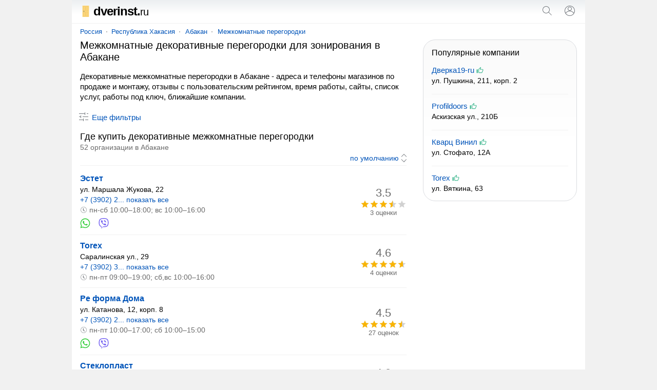

--- FILE ---
content_type: text/html; charset=UTF-8
request_url: https://dverinst.ru/abakan/dekorativnyemezhkomnatnyeperegorodki/
body_size: 13984
content:
<!doctype html><html lang="ru"><head><base href="https://dverinst.ru/"/><title>Декоративные межкомнатные перегородки в Абакане - адреса магазинов, телефоны, отзывы</title><meta charset="UTF-8" /><meta name="viewport" content="width=device-width, initial-scale=1.0"><meta name="description" content="Декоративные межкомнатные перегородки в Абакане - адреса и телефоны организаций по продаже и установке, отзывы, пользовательский рейтинг, график работы, сайты, поиск ближайших магазинов." /><link rel="canonical" href="https://dverinst.ru/abakan/dekorativnyemezhkomnatnyeperegorodki/"/><link rel="icon" href="favicon.svg" type="image/svg+xml"/><style>body,form[action*="https"] svg,select+svg,fieldset label:last-of-type,a[href="/"],ol li,ol li:last-child,ol div,ol div svg,ol span span,button[type],blockquote svg,ymaps ul,ymaps ul li,ymaps ins[onclick]{margin:0}input[type="submit"],ul,ol,ol li li,button,ymaps ul,ymaps ul li{padding:0}header,main,footer{margin:0 auto;max-width:1000px}select,label,a[href*="map/"],h2 span,span.title,ol span span,mark,abbr,var{display:block}header span,input[type="search"],input[type="submit"],select[name="sr"],ol div,ol span,ol ol,svg,cite,blockquote b,section a,section span{display:inline-block;vertical-align:middle}var a,footer span,footer a{display:inline-block;vertical-align:top}input[type="submit"],input[type="submit"][id="view"],select[name="sr"],#clear_filter,svg[onclick],ins[onclick],button{cursor:pointer}header i,h1,h2,h3,h4,blockquote b{font-weight:normal}header i,dfn,cite,em,var{font-style:normal}nav,ol div,sub,cite,blockquote b{font-size:13px}select[name="sr"],h2 span,ol ol,mark,footer{font-size:14px}#clear_filter,a,ins[onclick]{color:#0054b9}#clear_filter:hover,a:hover,ins[onclick]:hover{text-decoration:underline}article aside,form[method="post"],h1,h2,h3,h4,p,span.title,ul,ol,blockquote,section,div#ymap{margin:0 16px 16px 16px}select[id],fieldset,label{margin:0 0 16px 0}h2 span,ol div,sub,mark,cite,em,blockquote b{color:#6a6a6a}p+form{margin-bottom:4px}input[type="search"],input[type="submit"],select[name="sr"]{-webkit-appearance:none}input[type="search"]{border:1px solid #dfe1e5;border-radius:80px}ul,ol{list-style:none}p{line-height:20px}#clear_filter,a,ins[onclick],section a:hover,section a.selected,section span{text-decoration:none}select[name="sr"]{background-color:#fff}body,abbr,samp{font-family:arial,sans-serif}ol a,ol ~ ol ins[onclick]{font-weight:bold;font-size:16px}#cat,#sub{overflow:hidden}body{font-size:15px}@media screen and (min-width: 1000px){body{background:#f1f1f1}}header{padding:12px 0;border-bottom:1px solid #f1f1f1;position:relative;background:linear-gradient(to bottom, #eceff1, #fff 60%)}header span{width:calc(100% - 102px);color:#000;font-size:24px;line-height:20px;letter-spacing:-1px;font-weight:bold;margin:0 0 0 16px}header i{font-size:20px}header input[type="submit"]{margin:0 16px}main{padding:8px 0}@media screen and (min-width: 1000px){main{background:#fff}}nav{margin:0 0 8px 16px}nav a{position:relative;margin:0 10px}nav a:first-child{margin:0 8px 0 0}nav a:last-child:after{content:none}nav a:after{content:"";width:2px;height:2px;background:#999;position:absolute;border-radius:80px;margin:7px 0 0px 8px}@media screen and (max-width: 999px){nav{white-space:nowrap;-webkit-overflow-scrolling:touch;overflow-x:auto;overflow-y:hidden;position:relative;-webkit-user-select:none;-webkit-tap-highlight-color:transparent}}@media screen and (max-width: 767px){article aside{margin-left:0;margin-right:0}article+aside{margin:0 0 16px 0 !important}}@media screen and (max-width: 999px){article+aside{margin:0 16px 16px 16px}}@media screen and (min-width: 1000px){article{width:calc(100% - 332px);margin-right:16px;display:inline-block;vertical-align:top}article+aside{position:sticky;position:-webkit-sticky;top:16px;width:300px;display:inline-block;vertical-align:top}}article h4{margin-top:24px}form[action*="https"]{display:none;position:absolute;top:0;padding:16px;background:#fff;z-index:1000;max-width:968px;width:calc(100% - 32px);border-bottom:solid 1px #f1f1f1;box-shadow:0 6px 18px #0e152f1a, 0 -2px 6px #0e152f05}form.sort{text-align:right;margin:0 16px 4px 16px;padding:0 0 4px 0;border-bottom:solid 1px #f1f1f1}form.sort svg{margin-right:-5px}form[method="post"]{padding:12px;background:#f5f6f6;border-radius:16px}input[type="search"]{width:calc(100% - 100px);padding:8px}input[type="submit"]{width:auto;border:none;background:none;color:#0054b9;font-size:15px}input[type="submit"]:hover{text-decoration:underline}input[type="submit"][id="view"]{font-size:15px;margin:-4px 32px 0 32px}@media screen and (max-width: 320px){input[type="submit"][id="view"]{margin:-4px 22px 0 22px}}input[type="checkbox"]{margin:0 8px 0 0}select[name="sr"]{border:none;width:auto;color:#0054b9;text-align-last:right}fieldset{border:solid 1px #dfe1e5;border-radius:8px;padding:16px}legend{font-size:13.3333px;margin:0 0 0 2px;color:#757575}label:last-of-type{margin-bottom:32px}a[href^="user"]{margin:0 10px 0 16px}a[href="/"]{color:#000}a[href="/"]:hover{text-decoration:none}a[href*="map/"]{padding:8px;background:#f1f3f4;border-radius:80px;text-align:center;position:relative;width:263px;height:19px;margin:0 auto 16px}a[href*="map/"] svg{margin:-3px 0 0 4px}h1{font-size:20px;line-height:23px}h2{font-size:18px;line-height:21px}h2:first-of-type{margin-bottom:0}h2+aside{margin-top:16px}h2+var{margin-top:16px}h3{font-size:17px;line-height:18px}h4{font-size:16px;line-height:18px}p a+svg{margin-left:4px}span.title{font-size:18px;line-height:21px}ul li{margin:0 0 12px 0}ul li:last-child{margin-bottom:0}#cat{max-height:114px}@media screen and (min-width: 768px){#cat ul{columns:2;column-gap:16px}}#sub{max-height:114px}@media screen and (min-width: 768px){#sub ul{columns:2;column-gap:16px}}.more{max-height:100% !important}@media screen and (max-width: 767px){.more ul{margin-bottom:10px}}ol li{padding:12px 0;border-top:solid 1px #f1f1f1}ol li:last-child{padding-bottom:0}ol li:first-child{padding-top:0;border:none}ol li li{border:none;margin:0 0 4px 0}ol div{width:90px;text-align:center}ol div+svg{margin:8px 8px 0 0}ol span span{margin:-18px 0 0 0;position:relative}ol ol{width:calc(100% - 106px);margin:0 16px 0 0}ol svg[onclick]{margin:4px 16px 0 0}ol ~ ol ins[onclick]{margin-right:8px}ol ~ ol ins[onclick]:last-child{font-weight:normal;font-size:14px}svg{margin:-3px 4px 0 0;fill:#70757a}sub{margin:0 0 0 8px;position:relative;padding:0 0 0 8px;vertical-align:baseline}sub:before{content:"";margin-right:8px;width:2px;height:2px;background:#999;position:absolute;border-radius:80px;margin:8px 0 0 -9px}mark{background:none;margin:0 0 0 16px}button{border:none;font-size:15px;color:#0054b9;background:transparent;margin:4px 0 16px 11px}button[onclick="subcat()"],button[onclick="cat()"],button[onclick="category()"]{background:#f1f3f4;padding:8px 16px;border-radius:80px;height:35px}button:focus{outline:none}button:hover{text-decoration:underline}button[disabled]{opacity:0.5;cursor:default}button[disabled]:hover{text-decoration:none}button+a[href*="/metro/"]{margin-left:32px}cite{margin:10px 0 0 0;width:calc(100% - 24px)}cite:before,cite:after{content:'"'}abbr{font-size:22px}blockquote div{border-left:solid 4px #ffee58;border-right:none;border-top:none;border-bottom:none;background:#fffde7;padding:4px 4px 4px 8px;margin:4px 0 0 0px}blockquote b{margin:0 0 0 8px;width:calc(100% - 28px)}blockquote p{margin:0 0 0 27px}blockquote p:last-of-type{margin-bottom:0}section a svg{margin-top:-3px;margin-right:0;fill:#0054b9}section a,section span{text-decoration:none;min-width:32px;min-height:32px;line-height:32px;text-align:center;border-radius:80px;margin:8px 12px 0 0}section a:hover,section a.selected,section span{background:#dfe1e5}section span{color:#777}div#ymap{height:350px;border:solid 1px #ebecec;border-radius:8px;overflow:hidden}div.map{position:relative}var{margin:0 16px 0 8px}var a{margin:0 16px 16px 8px}var a:last-of-type:after{content:none}var a:after{content:"";width:2px;height:2px;background:#000;position:absolute;border-radius:80px;margin:9px 0 0px 10px}ymaps ul{columns:1;column-gap:0}ymaps ul li{border:none}ymaps svg[onclick]{margin:2px 16px 0 0}ymaps span{display:inline-block;vertical-align:top;position:relative;margin:3px 0 0 0}ymaps span span{margin:0;position:absolute;left:0}hr{background-color:#dadce0;border:0;height:1px;left:0;margin-top:17px;position:absolute;width:100%}footer{padding:0 0 16px 0;background:linear-gradient(to bottom, #fff, #eceff1 60%);border-top:1px solid #f1f1f1;display:flex;flex-wrap:wrap;justify-content:space-around;align-content:center;align-items:center}footer span,footer a{margin:16px 16px 0 16px}footer span{color:#5f6368} </style><meta name="yandex-verification" content="7bc5185474029b88" /><meta name="google-site-verification" content="nkqvvOGVmzlhE5Ux3erNiCQxZHjAjbu1-uA2v_AloeQ" /><script>window.yaContextCb=window.yaContextCb||[]</script><script src="https://yandex.ru/ads/system/context.js" async></script><script type="application/ld+json">{"@context": "https://schema.org","@type": "BreadcrumbList","itemListElement":[{"@type": "ListItem","position": 1,"item":{"@id": "https://dverinst.ru/abakan/","name": "Абакан"}},{"@type": "ListItem","position": 2,"item":{"@id": "https://dverinst.ru/abakan/mezhkomnatnyeperegorodki/","name": "Межкомнатные перегородки"}},{"@type": "ListItem","position": 3,"item":{"name": "Декоративные межкомнатные перегородки"}}]}</script></head><body><!-- Yandex.RTB R-A-2445667-4 --><script>window.yaContextCb.push(()=>{Ya.Context.AdvManager.render({"blockId": "R-A-2445667-4","type": "fullscreen","platform": "touch"})})</script><script type="text/javascript" > (function(m,e,t,r,i,k,a){m[i]=m[i]||function(){(m[i].a=m[i].a||[]).push(arguments)}; var z = null;m[i].l=1*new Date(); for (var j = 0; j < document.scripts.length; j++) {if (document.scripts[j].src === r) { return; }} k=e.createElement(t),a=e.getElementsByTagName(t)[0],k.async=1,k.src=r,a.parentNode.insertBefore(k,a)}) (window, document, "script", "https://mc.yandex.ru/metrika/tag.js", "ym"); ym(90254217, "init", { clickmap:true, trackLinks:true, accurateTrackBounce:true }); </script> <noscript><div><img src="https://mc.yandex.ru/watch/90254217" style="position:absolute; left:-9999px;" alt="" /></div></noscript><script async src="https://www.googletagmanager.com/gtag/js?id=G-QWT9T53Y7M"></script> <script> window.dataLayer = window.dataLayer || []; function gtag(){dataLayer.push(arguments);} gtag('js', new Date()); gtag('config', 'G-QWT9T53Y7M'); </script><header><span><a href="/"><svg xmlns="http://www.w3.org/2000/svg" viewBox="0 0 512.005 512.005" width="22" height="22"><g><rect x="107.941" style="fill:#FCD577;" width="296.122" height="512.005"/><rect x="146.144" y="38.207" style="fill:#FCD577;" width="90.074" height="183.947"/><rect x="275.775" y="38.207" style="fill:#FCD577;" width="90.074" height="183.947"/><rect x="146.144" y="289.856" style="fill:#FCD577;" width="90.074" height="183.935"/><rect x="275.775" y="289.856" style="fill:#FCD577;" width="90.074" height="183.935"/></g><g><path style="fill:#EAC36E;" d="M242.272,228.202H140.1V32.157h102.172V228.202z M152.196,216.105h77.978V44.254h-77.978V216.105z"/><path style="fill:#EAC36E;" d="M371.896,228.202H269.723V32.157h102.174V228.202z M281.82,216.105h77.98V44.254h-77.98 L281.82,216.105L281.82,216.105z"/><path style="fill:#EAC36E;" d="M242.272,479.834H140.1V283.802h102.172V479.834z M152.196,467.737h77.978V295.899h-77.978V467.737z"/><path style="fill:#EAC36E;" d="M371.896,479.834H269.723V283.802h102.174V479.834z M281.82,467.737h77.98V295.899h-77.98 L281.82,467.737L281.82,467.737z"/></g><path style="fill:#415E72;" d="M188.499,269.833h-25.474c-9.231,0-16.714-7.483-16.714-16.714v-1.431 c0-4.221,3.421-7.642,7.642-7.642h2.861c4.221,0,7.642,3.421,7.642,7.642l0,0h24.043c5.011,0,9.073,4.062,9.073,9.073l0,0 C197.572,265.771,193.509,269.833,188.499,269.833z"/></svg>dverinst.<i>ru</i></a></span><svg onclick="openSearch();" xmlns="http://www.w3.org/2000/svg" viewBox="0 0 24 24" width="24" height="24"><path fill="#70757a" d="M20.87,20.17l-5.59-5.59C16.35,13.35,17,11.75,17,10c0-3.87-3.13-7-7-7s-7,3.13-7,7s3.13,7,7,7c1.75,0,3.35-0.65,4.58-1.71 l5.59,5.59L20.87,20.17z M10,16c-3.31,0-6-2.69-6-6s2.69-6,6-6s6,2.69,6,6S13.31,16,10,16z"></path></svg><script>function openSearch(){document.getElementById("search").style.display = "block";}</script><form id="search" action="https://dverinst.ru/search.htm" method="get" target="_self"><input type="hidden" name="searchid" value="2695009"/><input type="hidden" name="l10n" value="ru"/><input type="hidden" name="reqenc" value=""/><input type="search" name="text" value="" placeholder="Поиск организаций"/><input type="submit" value="Найти"/><svg onclick="closeSearch();" xmlns="http://www.w3.org/2000/svg" height="24" viewBox="0 0 24 24" width="24"><path d="M12.71,12l8.15,8.15l-0.71,0.71L12,12.71l-8.15,8.15l-0.71-0.71L11.29,12L3.15,3.85l0.71-0.71L12,11.29l8.15-8.15l0.71,0.71 L12.71,12z"></path></svg></form><script>function closeSearch(){document.getElementById("search").style.display = "none";}</script><a href="user/login" title="Логин"><svg xmlns="http://www.w3.org/2000/svg" height="24" viewBox="0 0 24 24" width="24"><path d="M12,2C6.48,2,2,6.48,2,12c0,1.82,0.5,3.53,1.35,5l0,0c0.21,0.36,0.44,0.71,0.7,1.04c0.01,0.02,0.02,0.03,0.03,0.05 c0.51,0.66,1.1,1.26,1.76,1.78c0.03,0.03,0.07,0.05,0.1,0.07c0.29,0.22,0.59,0.42,0.9,0.61c0.06,0.04,0.12,0.07,0.18,0.11 c0.69,0.4,1.43,0.72,2.21,0.94c0.1,0.03,0.2,0.05,0.3,0.08c0.3,0.08,0.6,0.14,0.9,0.19c0.11,0.02,0.23,0.04,0.34,0.05 C11.17,21.97,11.58,22,12,22s0.83-0.03,1.23-0.08c0.12-0.01,0.23-0.03,0.34-0.05c0.31-0.05,0.61-0.11,0.9-0.19 c0.1-0.03,0.2-0.05,0.3-0.08c0.78-0.23,1.52-0.54,2.21-0.94c0.06-0.03,0.12-0.07,0.18-0.11c0.31-0.19,0.61-0.39,0.9-0.61 c0.03-0.03,0.07-0.05,0.1-0.07c0.66-0.52,1.25-1.11,1.76-1.78c0.01-0.01,0.02-0.03,0.03-0.05c0.25-0.33,0.49-0.68,0.7-1.04l0,0 C21.5,15.53,22,13.82,22,12C22,6.48,17.52,2,12,2z M18.81,17.86c-0.02,0.02-0.04,0.04-0.05,0.06c-0.22,0.25-0.45,0.48-0.69,0.7 c-0.03,0.03-0.06,0.06-0.09,0.09c-0.8,0.71-1.71,1.28-2.71,1.67c-0.03,0.01-0.06,0.02-0.09,0.03c-0.29,0.11-0.58,0.2-0.88,0.28 c-0.07,0.02-0.14,0.04-0.21,0.05c-0.27,0.07-0.54,0.11-0.82,0.16c-0.08,0.01-0.16,0.03-0.24,0.04C12.7,20.98,12.35,21,12,21 s-0.7-0.02-1.04-0.07c-0.08-0.01-0.16-0.02-0.24-0.04c-0.28-0.04-0.55-0.09-0.82-0.16c-0.07-0.02-0.14-0.04-0.21-0.05 c-0.3-0.08-0.59-0.17-0.88-0.28c-0.03-0.01-0.06-0.02-0.09-0.03c-0.99-0.39-1.91-0.95-2.71-1.67c-0.03-0.03-0.06-0.06-0.1-0.09 c-0.24-0.22-0.47-0.45-0.68-0.7c-0.02-0.02-0.04-0.04-0.05-0.06C4.95,17.59,4.73,17.3,4.53,17C6.19,14.52,9,13,12,13 s5.81,1.52,7.47,4C19.27,17.3,19.05,17.59,18.81,17.86z M12,11.06c-1.65,0-2.98-1.34-2.98-2.98c0-1.64,1.34-2.98,2.98-2.98 c1.65,0,2.98,1.34,2.98,2.98C14.98,9.72,13.64,11.06,12,11.06z M20.02,16.06c-1.76-2.37-4.54-3.93-7.69-4.04 c2.04-0.17,3.65-1.86,3.65-3.94c0-2.19-1.78-3.97-3.98-3.97c-2.2,0-3.98,1.78-3.98,3.97c0,2.08,1.61,3.77,3.65,3.94 c-3.15,0.1-5.93,1.67-7.69,4.04C3.36,14.84,3,13.46,3,12c0-4.96,4.04-9,9-9s9,4.04,9,9C21,13.46,20.64,14.84,20.02,16.06z"></path></svg></a></header><main><nav><a href="russia/">Россия</a><a href="russia/hakasiya/">Республика Хакасия</a><a href="abakan/">Абакан</a><a href="abakan/mezhkomnatnyeperegorodki/">Межкомнатные перегородки</a></nav><article><h1>Межкомнатные декоративные перегородки для зонирования в Абакане</h1><p>Декоративные межкомнатные перегородки в Абакане - адреса и телефоны магазинов по продаже и монтажу, отзывы с пользовательским рейтингом, время работы, сайты, список услуг, работы под ключ, ближайшие компании.</p><form method="post" id="filter"><input type="hidden" name="search" value="1"/><input type="hidden" name="marka" value="dekorativnyemezhkomnatnyeperegorodki"/><label>Где ищем организацию?</label><select id="country" name="country" onChange="reload_place(this, 'country_select')"><option value="russia" selected>Россия</option></select><select id="region" name="region" onChange="reload_place(this, 'region_select')"><option value="russia">Любой регион</option><option value="altajskij-kraj" >Алтайский край</option><option value="amurskaya-oblast" >Амурская область</option><option value="arhangelskaya-oblast" >Архангельская область</option><option value="astrahanskaya-oblast" >Астраханская область</option><option value="belgorodskaya-oblast" >Белгородская область</option><option value="bryanskaya-oblast" >Брянская область</option><option value="vladimirskaya-oblast" >Владимирская область</option><option value="volgogradskaya-oblast" >Волгоградская область</option><option value="vologodskaya-oblast" >Вологодская область</option><option value="voronezhskaya-oblast" >Воронежская область</option><option value="evrejskaya-ao" >Еврейская АО</option><option value="zabajkalskij-kraj" >Забайкальский край</option><option value="ivanovskaya-oblast" >Ивановская область</option><option value="irkutskaya-oblast" >Иркутская область</option><option value="kabardino-balkarskaya" >Кабардино-Балкарская Республика</option><option value="kaliningradskaya-oblast" >Калининградская область</option><option value="kaluzhskaya-oblast" >Калужская область</option><option value="kamchatskij-kraj" >Камчатский край</option><option value="karachaevo-cherkessiya" >Карачаево-Черкесская Республика</option><option value="kemerovskaya-oblast-kuzbass" >Кемеровская область - Кузбасс</option><option value="kirovskaya-oblast" >Кировская область</option><option value="kostromskaya-oblast" >Костромская область</option><option value="krasnodarskij-kraj" >Краснодарский край</option><option value="krasnoyarskij-kraj" >Красноярский край</option><option value="kurganskaya-oblast" >Курганская область</option><option value="kurskaya-oblast" >Курская область</option><option value="leningradskaya-oblast" >Ленинградская область</option><option value="lipeckaya-oblast" >Липецкая область</option><option value="magadanskaya-oblast" >Магаданская область</option><option value="moskovskaya-oblast" >Московская область</option><option value="murmanskaya-oblast" >Мурманская область</option><option value="neneckij-ao" >Ненецкий АО</option><option value="nizhegorodskaya-oblast" >Нижегородская область</option><option value="novgorodskaya-oblast" >Новгородская область</option><option value="novosibirskaya-oblast" >Новосибирская область</option><option value="omskaya-oblast" >Омская область</option><option value="orenburgskaya-oblast" >Оренбургская область</option><option value="orlovskaya-oblast" >Орловская область</option><option value="penzenskaya-oblast" >Пензенская область</option><option value="permskij-kraj" >Пермский край</option><option value="primorskij-kraj" >Приморский край</option><option value="pskovskaya-oblast" >Псковская область</option><option value="adygeya" >Республика Адыгея</option><option value="altaj" >Республика Алтай</option><option value="bashkortostan" >Республика Башкортостан</option><option value="buryatiya" >Республика Бурятия</option><option value="dagestan" >Республика Дагестан</option><option value="ingushetiya" >Республика Ингушетия</option><option value="kalmykiya" >Республика Калмыкия</option><option value="kareliya" >Республика Карелия</option><option value="komi" >Республика Коми</option><option value="krym" >Республика Крым</option><option value="marijel" >Республика Марий Эл</option><option value="mordoviya" >Республика Мордовия</option><option value="saha" >Республика Саха (Якутия)</option><option value="severnaya-osetiya" >Республика Северная Осетия</option><option value="tatarstan" >Республика Татарстан</option><option value="tyva" >Республика Тыва</option><option value="hakasiya" selected>Республика Хакасия</option><option value="rostovskaya-oblast" >Ростовская область</option><option value="ryazanskaya-oblast" >Рязанская область</option><option value="samarskaya-oblast" >Самарская область</option><option value="saratovskaya-oblast" >Саратовская область</option><option value="sahalinskaya-oblast" >Сахалинская область</option><option value="sverdlovskaya-oblast" >Свердловская область</option><option value="smolenskaya-oblast" >Смоленская область</option><option value="stavropolskij-kraj" >Ставропольский край</option><option value="tambovskaya-oblast" >Тамбовская область</option><option value="tverskaya-oblast" >Тверская область</option><option value="tomskaya-oblast" >Томская область</option><option value="tulskaya-oblast" >Тульская область</option><option value="tyumenskaya-oblast" >Тюменская область</option><option value="udmurtiya" >Удмуртская Республика</option><option value="ulyanovskaya-oblast" >Ульяновская область</option><option value="habarovskij-kraj" >Хабаровский край</option><option value="hanty-mansijskij-ao-yugra" >Ханты-Мансийский АО - Югра</option><option value="chelyabinskaya-oblast" >Челябинская область</option><option value="chechnya" >Чеченская Республика</option><option value="chuvashiya" >Чувашская Республика</option><option value="chukotskij-ao" >Чукотский АО</option><option value="yamalo-neneckij-ao" >Ямало-Ненецкий АО</option><option value="yaroslavskaya-oblast" >Ярославская область</option></select><select id="city" name="city" onChange="reload_city(this)"><option value="">Любой город</option><option value="abakan" selected>Абакан</option><option value="sayanogorsk" >Саяногорск</option><option value="chernogorsk" >Черногорск</option></select><label>Дополнительные фильтры</label><input type="hidden" name="sr" value="sort_raiting"><fieldset><legend>Контакты</legend><label><input type="checkbox" name="t" >Указан телефон</label><label><input type="checkbox" name="w" >Указан WhatsApp</label><label><input type="checkbox" name="vb" >Указан Viber</label><label><input type="checkbox" name="tg" >Указан Telegram</label><label><input type="checkbox" name="e" >Указан e-mail</label><label><input type="checkbox" name="si" >Указан сайт</label><label><input type="checkbox" name="so" >Указаны социальные сети</label></fieldset><label><input type="checkbox" name="p" >Есть представитель на сайте</label><label><input type="checkbox" name="o" >Компании с отзывами</label><label><input type="checkbox" name="c" >Работают круглосуточно</label><span id="clear_filter" onclick="window.open('/russia/', '_self')">Сбросить</span><input type="submit" value="Показать" id="view" /><button type="submit" id="map_button" name="map" value="1"><svg xmlns="http://www.w3.org/2000/svg" height="18" viewBox="0 0 24 24" width="18"><path d="M12 12c-1.1 0-2-.9-2-2s.9-2 2-2 2 .9 2 2-.9 2-2 2zm6-1.8C18 6.57 15.35 4 12 4s-6 2.57-6 6.2c0 2.34 1.95 5.44 6 9.14 4.05-3.7 6-6.8 6-9.14zM12 2c4.2 0 8 3.22 8 8.2 0 3.32-2.67 7.25-8 11.8-5.33-4.55-8-8.48-8-11.8C4 5.22 7.8 2 12 2z"/></svg>На карте</button></form><div><script>var form = document.getElementById("filter");form.style.display = "none";function filter() {var x = document.getElementById("filter");if (x.style.display === "none") {x.style.display = "block";} else {x.style.display = "none";}var y = document.getElementById("dfn");if (y.innerHTML === "Скрыть фильтры") {y.innerHTML = "Еще фильтры";} else {y.innerHTML = "Скрыть фильтры";}}</script><button onclick="filter()"><svg xmlns="http://www.w3.org/2000/svg" height="24" viewBox="0 0 24 24" width="24"><path d="M15,17h6v1h-6V17z M11,17H3v1h8v2h1v-2v-1v-2h-1V17z M14,8h1V6V5V3h-1v2H3v1h11V8z M18,5v1h3V5H18z M6,14h1v-2v-1V9H6v2H3v1 h3V14z M10,12h11v-1H10V12z"></path></svg><dfn id="dfn">Еще фильтры</dfn></button></div><h2>Где купить декоративные межкомнатные перегородки <span> 52 организации в Абакане</span></h2><form method="get" class="sort"><input type="hidden" name="fr" value="1"><select name="sr" onchange="this.form.submit()"><option value="sort_raiting" selected>по умолчанию</option><option value="rating_asc" >по возрастанию рейтинга</option><option value="rating_desc" >по убыванию рейтинга</option><option value="created_desc" >сначала размещенные позже</option><option value="created_asc" >сначала размещенные раньше</option></select><svg xmlns="http://www.w3.org/2000/svg" viewBox="0 0 24 24" width="20" height="20"><path d="M12,21.7l-6.4-6.4l0.7-0.7l5.6,5.6l5.6-5.6l0.7,0.7L12,21.7z M18.4,8.6L12,2.3L5.6,8.6l0.7,0.7L12,3.7l5.6,5.6L18.4,8.6z"></path></svg></form><aside><!-- Yandex.RTB R-A-2445667-1 --><div id="yandex_rtb_R-A-2445667-1" style="max-height: 80vh;"></div><script>if(window.screen.width >= 1000) {document.getElementById("yandex_rtb_R-A-2445667-1").style = "max-height: 45vh;";};</script><script>window.yaContextCb.push(()=>{Ya.Context.AdvManager.render({"blockId": "R-A-2445667-1","renderTo": "yandex_rtb_R-A-2445667-1"})})</script></aside><ol><li><ol><li><a href="abakan/company/estet-abaka/" target="_blank">Эстет</a></li><li>ул. Маршала Жукова, 22</li><li><ins onclick="window.open('abakan/company/estet-abaka/')">+7 (3902) 2... показать все</ins></li><li><em><svg xmlns="http://www.w3.org/2000/svg" height="14" viewBox="0 0 24 24" width="14"><path fill="#70757a" d="M14.97,16.95L10,13.87V7h2v5.76l4.03,2.49L14.97,16.95z M12,3c-4.96,0-9,4.04-9,9s4.04,9,9,9s9-4.04,9-9S16.96,3,12,3 M12,2c5.52,0,10,4.48,10,10s-4.48,10-10,10S2,17.52,2,12S6.48,2,12,2L12,2z"></path></svg>пн-сб 10:00–18:00; вс 10:00–16:00</em></li><li><svg onclick="window.open('abakan/company/estet-abaka/')" xmlns="http://www.w3.org/2000/svg" viewBox="0 0 39 39" width="20" height="20"><path fill="#ffffff" d="M10.7,32.8l0.6,0.3c2.5,1.5,5.3,2.2,8.1,2.2l0,0c8.8,0,16-7.2,16-16c0-4.2-1.7-8.3-4.7-11.3 c-3-3-7-4.7-11.3-4.7c-8.8,0-16,7.2-15.9,16.1c0,3,0.9,5.9,2.4,8.4l0.4,0.6l-1.6,5.9L10.7,32.8z"/><path fill="#38cf3f" d="M32.4,6.4C29,2.9,24.3,1,19.5,1C9.3,1,1.1,9.3,1.2,19.4c0,3.2,0.9,6.3,2.4,9.1L1,38l9.7-2.5 c2.7,1.5,5.7,2.2,8.7,2.2l0,0c10.1,0,18.3-8.3,18.3-18.4C37.7,14.4,35.8,9.8,32.4,6.4z M19.5,34.6L19.5,34.6c-2.7,0-5.4-0.7-7.7-2.1 l-0.6-0.3l-5.8,1.5L6.9,28l-0.4-0.6c-4.4-7.1-2.3-16.5,4.9-20.9s16.5-2.3,20.9,4.9s2.3,16.5-4.9,20.9C25.1,33.8,22.3,34.6,19.5,34.6 z M28.3,23.5L27.2,23c0,0-1.6-0.7-2.6-1.2c-0.1,0-0.2-0.1-0.3-0.1c-0.3,0-0.5,0.1-0.7,0.2l0,0c0,0-0.1,0.1-1.5,1.7 c-0.1,0.2-0.3,0.3-0.5,0.3h-0.1c-0.1,0-0.3-0.1-0.4-0.2l-0.5-0.2l0,0c-1.1-0.5-2.1-1.1-2.9-1.9c-0.2-0.2-0.5-0.4-0.7-0.6 c-0.7-0.7-1.4-1.5-1.9-2.4l-0.1-0.2c-0.1-0.1-0.1-0.2-0.2-0.4c0-0.2,0-0.4,0.1-0.5c0,0,0.4-0.5,0.7-0.8c0.2-0.2,0.3-0.5,0.5-0.7 c0.2-0.3,0.3-0.7,0.2-1c-0.1-0.5-1.3-3.2-1.6-3.8c-0.2-0.3-0.4-0.4-0.7-0.5h-0.3c-0.2,0-0.5,0-0.8,0c-0.2,0-0.4,0.1-0.6,0.1 l-0.1,0.1c-0.2,0.1-0.4,0.3-0.6,0.4c-0.2,0.2-0.3,0.4-0.5,0.6c-0.7,0.9-1.1,2-1.1,3.1l0,0c0,0.8,0.2,1.6,0.5,2.3l0.1,0.3 c0.9,1.9,2.1,3.6,3.7,5.1l0.4,0.4c0.3,0.3,0.6,0.5,0.8,0.8c2.1,1.8,4.5,3.1,7.2,3.8c0.3,0.1,0.7,0.1,1,0.2l0,0c0.3,0,0.7,0,1,0 c0.5,0,1.1-0.2,1.5-0.4c0.3-0.2,0.5-0.2,0.7-0.4l0.2-0.2c0.2-0.2,0.4-0.3,0.6-0.5c0.2-0.2,0.4-0.4,0.5-0.6c0.2-0.4,0.3-0.9,0.4-1.4 c0-0.2,0-0.5,0-0.7C28.6,23.7,28.5,23.6,28.3,23.5z"/></svg><svg onclick="window.open('abakan/company/estet-abaka/')" xmlns="http://www.w3.org/2000/svg" viewBox="0 0 631.99 666.43" width="20" height="20"><path fill="#7360f2" d="M560.65,65C544.09,49.72,477.17,1.14,328.11.48c0,0-175.78-10.6-261.47,68C18.94,116.19,2.16,186,.39,272.55S-3.67,521.3,152.68,565.28l.15,0-.1,67.11s-1,27.17,16.89,32.71c21.64,6.72,34.34-13.93,55-36.19,11.34-12.22,27-30.17,38.8-43.89,106.93,9,189.17-11.57,198.51-14.61,21.59-7,143.76-22.66,163.63-184.84C646.07,218.4,615.64,112.66,560.65,65Zm18.12,308.58C562,509,462.91,517.51,444.64,523.37c-7.77,2.5-80,20.47-170.83,14.54,0,0-67.68,81.65-88.82,102.88-3.3,3.32-7.18,4.66-9.77,4-3.64-.89-4.64-5.2-4.6-11.5.06-9,.58-111.52.58-111.52s-.08,0,0,0C38.94,485.05,46.65,347,48.15,274.71S63.23,143.2,103.57,103.37c72.48-65.65,221.79-55.84,221.79-55.84,126.09.55,186.51,38.52,200.52,51.24C572.4,138.6,596.1,233.91,578.77,373.54Z"/><path fill="#7360f2" d="M389.47,268.77q-2.46-49.59-50.38-52.09"/><path fill="#7360f2" d="M432.72,283.27q1-46.2-27.37-77.2c-19-20.74-45.3-32.16-79.05-34.63"/><path fill="#7360f2" d="M477,300.59q-.61-80.17-47.91-126.28t-117.65-46.6"/><path fill="#7360f2" d="M340.76,381.68s11.85,1,18.23-6.86l12.44-15.65c6-7.76,20.48-12.71,34.66-4.81A366.67,366.67,0,0,1,437,374.1c9.41,6.92,28.68,23,28.74,23,9.18,7.75,11.3,19.13,5.05,31.13,0,.07-.05.19-.05.25a129.81,129.81,0,0,1-25.89,31.88c-.12.06-.12.12-.23.18q-13.38,11.18-26.29,12.71a17.39,17.39,0,0,1-3.84.24,35,35,0,0,1-11.18-1.72l-.28-.41c-13.26-3.74-35.4-13.1-72.27-33.44a430.39,430.39,0,0,1-60.72-40.11,318.31,318.31,0,0,1-27.31-24.22l-.92-.92-.92-.92h0l-.92-.92c-.31-.3-.61-.61-.92-.92a318.31,318.31,0,0,1-24.22-27.31,430.83,430.83,0,0,1-40.11-60.71c-20.34-36.88-29.7-59-33.44-72.28l-.41-.28a35,35,0,0,1-1.71-11.18,16.87,16.87,0,0,1,.23-3.84Q141,181.42,152.12,168c.06-.11.12-.11.18-.23a129.53,129.53,0,0,1,31.88-25.88c.06,0,.18-.06.25-.06,12-6.25,23.38-4.13,31.12,5,.06.06,16.11,19.33,23,28.74a366.67,366.67,0,0,1,19.74,30.94c7.9,14.17,2.95,28.68-4.81,34.66l-15.65,12.44c-7.9,6.38-6.86,18.23-6.86,18.23S254.15,359.57,340.76,381.68Z"/></svg></li></ol><div><abbr>3.5</abbr><span><svg xmlns="http://www.w3.org/2000/svg" viewBox="0 0 90 18" width="90" height="18"><defs><pattern id="pattern-off-0" x="0" y="0" patternUnits="userSpaceOnUse" width="18" height="18" viewBox="0 0 24 24"><path fill="#d1d1d1" d="M12 17.27L18.18 21l-1.64-7.03L22 9.24l-7.19-.61L12 2 9.19 8.63 2 9.24l5.46 4.73L5.82 21z"/></pattern></defs><rect x="0" y="0" width="90" height="18" fill="url(#pattern-off-0)"></rect></svg><span style="width:63px"><svg xmlns="http://www.w3.org/2000/svg" viewBox="0 0 63 18" width="63" height="18"><defs><pattern id="pattern-on-0" x="0" y="0" patternUnits="userSpaceOnUse" width="18" height="18" viewBox="0 0 24 24"><path fill="#f9b403" d="M12 17.27L18.18 21l-1.64-7.03L22 9.24l-7.19-.61L12 2 9.19 8.63 2 9.24l5.46 4.73L5.82 21z"/></pattern></defs><rect x="0" y="0" width="63" height="18" fill="url(#pattern-on-0)"></rect></svg></span></span><samp>3 оценки</samp></div></li><li><ol><li><a href="abakan/company/torex-abaka_2/" target="_blank">Torex</a></li><li>Саралинская ул., 29</li><li><ins onclick="window.open('abakan/company/torex-abaka_2/')">+7 (3902) 3... показать все</ins></li><li><em><svg xmlns="http://www.w3.org/2000/svg" height="14" viewBox="0 0 24 24" width="14"><path fill="#70757a" d="M14.97,16.95L10,13.87V7h2v5.76l4.03,2.49L14.97,16.95z M12,3c-4.96,0-9,4.04-9,9s4.04,9,9,9s9-4.04,9-9S16.96,3,12,3 M12,2c5.52,0,10,4.48,10,10s-4.48,10-10,10S2,17.52,2,12S6.48,2,12,2L12,2z"></path></svg>пн-пт 09:00–19:00; сб,вс 10:00–16:00</em></li></ol><div><abbr>4.6</abbr><span><svg xmlns="http://www.w3.org/2000/svg" viewBox="0 0 90 18" width="90" height="18"><defs><pattern id="pattern-off-1" x="0" y="0" patternUnits="userSpaceOnUse" width="18" height="18" viewBox="0 0 24 24"><path fill="#d1d1d1" d="M12 17.27L18.18 21l-1.64-7.03L22 9.24l-7.19-.61L12 2 9.19 8.63 2 9.24l5.46 4.73L5.82 21z"/></pattern></defs><rect x="0" y="0" width="90" height="18" fill="url(#pattern-off-1)"></rect></svg><span style="width:82.8px"><svg xmlns="http://www.w3.org/2000/svg" viewBox="0 0 82.8 18" width="82.8" height="18"><defs><pattern id="pattern-on-1" x="0" y="0" patternUnits="userSpaceOnUse" width="18" height="18" viewBox="0 0 24 24"><path fill="#f9b403" d="M12 17.27L18.18 21l-1.64-7.03L22 9.24l-7.19-.61L12 2 9.19 8.63 2 9.24l5.46 4.73L5.82 21z"/></pattern></defs><rect x="0" y="0" width="82.8" height="18" fill="url(#pattern-on-1)"></rect></svg></span></span><samp>4 оценки</samp></div></li><li><ol><li><a href="abakan/company/reformadoma-abaka/" target="_blank">Ре форма Дома</a></li><li>ул. Катанова, 12, корп. 8</li><li><ins onclick="window.open('abakan/company/reformadoma-abaka/')">+7 (3902) 2... показать все</ins></li><li><em><svg xmlns="http://www.w3.org/2000/svg" height="14" viewBox="0 0 24 24" width="14"><path d="M14.97,16.95L10,13.87V7h2v5.76l4.03,2.49L14.97,16.95z M12,3c-4.96,0-9,4.04-9,9s4.04,9,9,9s9-4.04,9-9S16.96,3,12,3 M12,2c5.52,0,10,4.48,10,10s-4.48,10-10,10S2,17.52,2,12S6.48,2,12,2L12,2z"></path></svg>пн-пт 10:00–17:00; сб 10:00–15:00</em></li><li><svg onclick="window.open('abakan/company/reformadoma-abaka/')" xmlns="http://www.w3.org/2000/svg" viewBox="0 0 39 39" width="20" height="20"><path fill="#ffffff" d="M10.7,32.8l0.6,0.3c2.5,1.5,5.3,2.2,8.1,2.2l0,0c8.8,0,16-7.2,16-16c0-4.2-1.7-8.3-4.7-11.3 c-3-3-7-4.7-11.3-4.7c-8.8,0-16,7.2-15.9,16.1c0,3,0.9,5.9,2.4,8.4l0.4,0.6l-1.6,5.9L10.7,32.8z"/><path fill="#38cf3f" d="M32.4,6.4C29,2.9,24.3,1,19.5,1C9.3,1,1.1,9.3,1.2,19.4c0,3.2,0.9,6.3,2.4,9.1L1,38l9.7-2.5 c2.7,1.5,5.7,2.2,8.7,2.2l0,0c10.1,0,18.3-8.3,18.3-18.4C37.7,14.4,35.8,9.8,32.4,6.4z M19.5,34.6L19.5,34.6c-2.7,0-5.4-0.7-7.7-2.1 l-0.6-0.3l-5.8,1.5L6.9,28l-0.4-0.6c-4.4-7.1-2.3-16.5,4.9-20.9s16.5-2.3,20.9,4.9s2.3,16.5-4.9,20.9C25.1,33.8,22.3,34.6,19.5,34.6 z M28.3,23.5L27.2,23c0,0-1.6-0.7-2.6-1.2c-0.1,0-0.2-0.1-0.3-0.1c-0.3,0-0.5,0.1-0.7,0.2l0,0c0,0-0.1,0.1-1.5,1.7 c-0.1,0.2-0.3,0.3-0.5,0.3h-0.1c-0.1,0-0.3-0.1-0.4-0.2l-0.5-0.2l0,0c-1.1-0.5-2.1-1.1-2.9-1.9c-0.2-0.2-0.5-0.4-0.7-0.6 c-0.7-0.7-1.4-1.5-1.9-2.4l-0.1-0.2c-0.1-0.1-0.1-0.2-0.2-0.4c0-0.2,0-0.4,0.1-0.5c0,0,0.4-0.5,0.7-0.8c0.2-0.2,0.3-0.5,0.5-0.7 c0.2-0.3,0.3-0.7,0.2-1c-0.1-0.5-1.3-3.2-1.6-3.8c-0.2-0.3-0.4-0.4-0.7-0.5h-0.3c-0.2,0-0.5,0-0.8,0c-0.2,0-0.4,0.1-0.6,0.1 l-0.1,0.1c-0.2,0.1-0.4,0.3-0.6,0.4c-0.2,0.2-0.3,0.4-0.5,0.6c-0.7,0.9-1.1,2-1.1,3.1l0,0c0,0.8,0.2,1.6,0.5,2.3l0.1,0.3 c0.9,1.9,2.1,3.6,3.7,5.1l0.4,0.4c0.3,0.3,0.6,0.5,0.8,0.8c2.1,1.8,4.5,3.1,7.2,3.8c0.3,0.1,0.7,0.1,1,0.2l0,0c0.3,0,0.7,0,1,0 c0.5,0,1.1-0.2,1.5-0.4c0.3-0.2,0.5-0.2,0.7-0.4l0.2-0.2c0.2-0.2,0.4-0.3,0.6-0.5c0.2-0.2,0.4-0.4,0.5-0.6c0.2-0.4,0.3-0.9,0.4-1.4 c0-0.2,0-0.5,0-0.7C28.6,23.7,28.5,23.6,28.3,23.5z"/></svg><svg onclick="window.open('abakan/company/reformadoma-abaka/')" xmlns="http://www.w3.org/2000/svg" viewBox="0 0 631.99 666.43" width="20" height="20"><path fill="#7360f2" d="M560.65,65C544.09,49.72,477.17,1.14,328.11.48c0,0-175.78-10.6-261.47,68C18.94,116.19,2.16,186,.39,272.55S-3.67,521.3,152.68,565.28l.15,0-.1,67.11s-1,27.17,16.89,32.71c21.64,6.72,34.34-13.93,55-36.19,11.34-12.22,27-30.17,38.8-43.89,106.93,9,189.17-11.57,198.51-14.61,21.59-7,143.76-22.66,163.63-184.84C646.07,218.4,615.64,112.66,560.65,65Zm18.12,308.58C562,509,462.91,517.51,444.64,523.37c-7.77,2.5-80,20.47-170.83,14.54,0,0-67.68,81.65-88.82,102.88-3.3,3.32-7.18,4.66-9.77,4-3.64-.89-4.64-5.2-4.6-11.5.06-9,.58-111.52.58-111.52s-.08,0,0,0C38.94,485.05,46.65,347,48.15,274.71S63.23,143.2,103.57,103.37c72.48-65.65,221.79-55.84,221.79-55.84,126.09.55,186.51,38.52,200.52,51.24C572.4,138.6,596.1,233.91,578.77,373.54Z"/><path fill="#7360f2" d="M389.47,268.77q-2.46-49.59-50.38-52.09"/><path fill="#7360f2" d="M432.72,283.27q1-46.2-27.37-77.2c-19-20.74-45.3-32.16-79.05-34.63"/><path fill="#7360f2" d="M477,300.59q-.61-80.17-47.91-126.28t-117.65-46.6"/><path fill="#7360f2" d="M340.76,381.68s11.85,1,18.23-6.86l12.44-15.65c6-7.76,20.48-12.71,34.66-4.81A366.67,366.67,0,0,1,437,374.1c9.41,6.92,28.68,23,28.74,23,9.18,7.75,11.3,19.13,5.05,31.13,0,.07-.05.19-.05.25a129.81,129.81,0,0,1-25.89,31.88c-.12.06-.12.12-.23.18q-13.38,11.18-26.29,12.71a17.39,17.39,0,0,1-3.84.24,35,35,0,0,1-11.18-1.72l-.28-.41c-13.26-3.74-35.4-13.1-72.27-33.44a430.39,430.39,0,0,1-60.72-40.11,318.31,318.31,0,0,1-27.31-24.22l-.92-.92-.92-.92h0l-.92-.92c-.31-.3-.61-.61-.92-.92a318.31,318.31,0,0,1-24.22-27.31,430.83,430.83,0,0,1-40.11-60.71c-20.34-36.88-29.7-59-33.44-72.28l-.41-.28a35,35,0,0,1-1.71-11.18,16.87,16.87,0,0,1,.23-3.84Q141,181.42,152.12,168c.06-.11.12-.11.18-.23a129.53,129.53,0,0,1,31.88-25.88c.06,0,.18-.06.25-.06,12-6.25,23.38-4.13,31.12,5,.06.06,16.11,19.33,23,28.74a366.67,366.67,0,0,1,19.74,30.94c7.9,14.17,2.95,28.68-4.81,34.66l-15.65,12.44c-7.9,6.38-6.86,18.23-6.86,18.23S254.15,359.57,340.76,381.68Z"/></svg></li></ol><div><abbr>4.5</abbr><span><svg xmlns="http://www.w3.org/2000/svg" viewBox="0 0 90 18" width="90" height="18"><defs><pattern id="dop-pattern-off-0" x="0" y="0" patternUnits="userSpaceOnUse" width="18" height="18" viewBox="0 0 24 24"><path fill="#d1d1d1" d="M12 17.27L18.18 21l-1.64-7.03L22 9.24l-7.19-.61L12 2 9.19 8.63 2 9.24l5.46 4.73L5.82 21z"/></pattern></defs><rect x="0" y="0" width="90" height="18" fill="url(#dop-pattern-off-0)"></rect></svg><span style="width:81px"><svg xmlns="http://www.w3.org/2000/svg" viewBox="0 0 81 18" width="81" height="18"><defs><pattern id="dop-pattern-on-0" x="0" y="0" patternUnits="userSpaceOnUse" width="18" height="18" viewBox="0 0 24 24"><path fill="#f9b403" d="M12 17.27L18.18 21l-1.64-7.03L22 9.24l-7.19-.61L12 2 9.19 8.63 2 9.24l5.46 4.73L5.82 21z"/></pattern></defs><rect x="0" y="0" width="81" height="18" fill="url(#dop-pattern-on-0)"></rect></svg></span></span><samp>27 оценок</samp></div></li><li><ol><li><a href="abakan/company/stekloplast-abaka/" target="_blank">Стеклопласт</a></li><li>ул. Вяткина, 39</li><li><ins onclick="window.open('abakan/company/stekloplast-abaka/')">+7 (913) 44... показать все</ins></li><li><em><svg xmlns="http://www.w3.org/2000/svg" height="14" viewBox="0 0 24 24" width="14"><path d="M14.97,16.95L10,13.87V7h2v5.76l4.03,2.49L14.97,16.95z M12,3c-4.96,0-9,4.04-9,9s4.04,9,9,9s9-4.04,9-9S16.96,3,12,3 M12,2c5.52,0,10,4.48,10,10s-4.48,10-10,10S2,17.52,2,12S6.48,2,12,2L12,2z"></path></svg>пн-пт 09:00–18:00, перерыв 13:00–14:00; сб 09:00–14:00</em></li></ol><div><abbr>4.0</abbr><span><svg xmlns="http://www.w3.org/2000/svg" viewBox="0 0 90 18" width="90" height="18"><defs><pattern id="dop-pattern-off-1" x="0" y="0" patternUnits="userSpaceOnUse" width="18" height="18" viewBox="0 0 24 24"><path fill="#d1d1d1" d="M12 17.27L18.18 21l-1.64-7.03L22 9.24l-7.19-.61L12 2 9.19 8.63 2 9.24l5.46 4.73L5.82 21z"/></pattern></defs><rect x="0" y="0" width="90" height="18" fill="url(#dop-pattern-off-1)"></rect></svg><span style="width:72px"><svg xmlns="http://www.w3.org/2000/svg" viewBox="0 0 72 18" width="72" height="18"><defs><pattern id="dop-pattern-on-1" x="0" y="0" patternUnits="userSpaceOnUse" width="18" height="18" viewBox="0 0 24 24"><path fill="#f9b403" d="M12 17.27L18.18 21l-1.64-7.03L22 9.24l-7.19-.61L12 2 9.19 8.63 2 9.24l5.46 4.73L5.82 21z"/></pattern></defs><rect x="0" y="0" width="72" height="18" fill="url(#dop-pattern-on-1)"></rect></svg></span></span><samp>3 оценки</samp></div></li><li><ol><li><a href="abakan/company/torex-abaka_3/" target="_blank">Torex</a></li><li>ул. Торосова, 15</li><li><ins onclick="window.open('abakan/company/torex-abaka_3/')">+7 (3902) 3... показать все</ins></li><li><em><svg xmlns="http://www.w3.org/2000/svg" height="14" viewBox="0 0 24 24" width="14"><path fill="#70757a" d="M14.97,16.95L10,13.87V7h2v5.76l4.03,2.49L14.97,16.95z M12,3c-4.96,0-9,4.04-9,9s4.04,9,9,9s9-4.04,9-9S16.96,3,12,3 M12,2c5.52,0,10,4.48,10,10s-4.48,10-10,10S2,17.52,2,12S6.48,2,12,2L12,2z"></path></svg>пн-пт 10:00–18:00; сб 10:00–16:00</em></li></ol><div><abbr>3.8</abbr><span><svg xmlns="http://www.w3.org/2000/svg" viewBox="0 0 90 18" width="90" height="18"><defs><pattern id="pattern-off-2" x="0" y="0" patternUnits="userSpaceOnUse" width="18" height="18" viewBox="0 0 24 24"><path fill="#d1d1d1" d="M12 17.27L18.18 21l-1.64-7.03L22 9.24l-7.19-.61L12 2 9.19 8.63 2 9.24l5.46 4.73L5.82 21z"/></pattern></defs><rect x="0" y="0" width="90" height="18" fill="url(#pattern-off-2)"></rect></svg><span style="width:68.4px"><svg xmlns="http://www.w3.org/2000/svg" viewBox="0 0 68.4 18" width="68.4" height="18"><defs><pattern id="pattern-on-2" x="0" y="0" patternUnits="userSpaceOnUse" width="18" height="18" viewBox="0 0 24 24"><path fill="#f9b403" d="M12 17.27L18.18 21l-1.64-7.03L22 9.24l-7.19-.61L12 2 9.19 8.63 2 9.24l5.46 4.73L5.82 21z"/></pattern></defs><rect x="0" y="0" width="68.4" height="18" fill="url(#pattern-on-2)"></rect></svg></span></span><samp>4 оценки</samp></div></li><li><ol><li><a href="abakan/company/fabrikadverej-abaka_4/" target="_blank">Фабрика дверей</a></li><li>ул. Итыгина, 21</li><li><ins onclick="window.open('abakan/company/fabrikadverej-abaka_4/')">+7 (963) 95... показать все</ins></li><li><em><svg xmlns="http://www.w3.org/2000/svg" height="14" viewBox="0 0 24 24" width="14"><path fill="#70757a" d="M14.97,16.95L10,13.87V7h2v5.76l4.03,2.49L14.97,16.95z M12,3c-4.96,0-9,4.04-9,9s4.04,9,9,9s9-4.04,9-9S16.96,3,12,3 M12,2c5.52,0,10,4.48,10,10s-4.48,10-10,10S2,17.52,2,12S6.48,2,12,2L12,2z"></path></svg>ежедневно, 10:00–17:00</em></li></ol><div><abbr>4.5</abbr><span><svg xmlns="http://www.w3.org/2000/svg" viewBox="0 0 90 18" width="90" height="18"><defs><pattern id="pattern-off-3" x="0" y="0" patternUnits="userSpaceOnUse" width="18" height="18" viewBox="0 0 24 24"><path fill="#d1d1d1" d="M12 17.27L18.18 21l-1.64-7.03L22 9.24l-7.19-.61L12 2 9.19 8.63 2 9.24l5.46 4.73L5.82 21z"/></pattern></defs><rect x="0" y="0" width="90" height="18" fill="url(#pattern-off-3)"></rect></svg><span style="width:81px"><svg xmlns="http://www.w3.org/2000/svg" viewBox="0 0 81 18" width="81" height="18"><defs><pattern id="pattern-on-3" x="0" y="0" patternUnits="userSpaceOnUse" width="18" height="18" viewBox="0 0 24 24"><path fill="#f9b403" d="M12 17.27L18.18 21l-1.64-7.03L22 9.24l-7.19-.61L12 2 9.19 8.63 2 9.24l5.46 4.73L5.82 21z"/></pattern></defs><rect x="0" y="0" width="81" height="18" fill="url(#pattern-on-3)"></rect></svg></span></span><samp>3 оценки</samp></div></li><li><ol><li><a href="abakan/company/torex-abaka_4/" target="_blank">Torex</a></li><li>ул. Вяткина, 63</li><li><ins onclick="window.open('abakan/company/torex-abaka_4/')">+7 (902) 01... показать все</ins></li><li><em><svg xmlns="http://www.w3.org/2000/svg" height="14" viewBox="0 0 24 24" width="14"><path fill="#70757a" d="M14.97,16.95L10,13.87V7h2v5.76l4.03,2.49L14.97,16.95z M12,3c-4.96,0-9,4.04-9,9s4.04,9,9,9s9-4.04,9-9S16.96,3,12,3 M12,2c5.52,0,10,4.48,10,10s-4.48,10-10,10S2,17.52,2,12S6.48,2,12,2L12,2z"></path></svg>пн-пт 10:00–18:00; сб 10:00–16:00</em></li></ol><div><abbr>4.1</abbr><span><svg xmlns="http://www.w3.org/2000/svg" viewBox="0 0 90 18" width="90" height="18"><defs><pattern id="pattern-off-4" x="0" y="0" patternUnits="userSpaceOnUse" width="18" height="18" viewBox="0 0 24 24"><path fill="#d1d1d1" d="M12 17.27L18.18 21l-1.64-7.03L22 9.24l-7.19-.61L12 2 9.19 8.63 2 9.24l5.46 4.73L5.82 21z"/></pattern></defs><rect x="0" y="0" width="90" height="18" fill="url(#pattern-off-4)"></rect></svg><span style="width:73.8px"><svg xmlns="http://www.w3.org/2000/svg" viewBox="0 0 73.8 18" width="73.8" height="18"><defs><pattern id="pattern-on-4" x="0" y="0" patternUnits="userSpaceOnUse" width="18" height="18" viewBox="0 0 24 24"><path fill="#f9b403" d="M12 17.27L18.18 21l-1.64-7.03L22 9.24l-7.19-.61L12 2 9.19 8.63 2 9.24l5.46 4.73L5.82 21z"/></pattern></defs><rect x="0" y="0" width="73.8" height="18" fill="url(#pattern-on-4)"></rect></svg></span></span><samp>5 оценок</samp></div></li><li><ol><li><a href="abakan/company/profildoors-abaka/" target="_blank">Profildoors</a></li><li>Аскизская ул., 210Б</li><li><ins onclick="window.open('abakan/company/profildoors-abaka/')">+7 (3902) 3... показать все</ins></li><li><em><svg xmlns="http://www.w3.org/2000/svg" height="14" viewBox="0 0 24 24" width="14"><path fill="#70757a" d="M14.97,16.95L10,13.87V7h2v5.76l4.03,2.49L14.97,16.95z M12,3c-4.96,0-9,4.04-9,9s4.04,9,9,9s9-4.04,9-9S16.96,3,12,3 M12,2c5.52,0,10,4.48,10,10s-4.48,10-10,10S2,17.52,2,12S6.48,2,12,2L12,2z"></path></svg>пн-пт 10:00–20:00; сб,вс 10:00–17:00</em></li></ol><div><abbr>4.3</abbr><span><svg xmlns="http://www.w3.org/2000/svg" viewBox="0 0 90 18" width="90" height="18"><defs><pattern id="pattern-off-5" x="0" y="0" patternUnits="userSpaceOnUse" width="18" height="18" viewBox="0 0 24 24"><path fill="#d1d1d1" d="M12 17.27L18.18 21l-1.64-7.03L22 9.24l-7.19-.61L12 2 9.19 8.63 2 9.24l5.46 4.73L5.82 21z"/></pattern></defs><rect x="0" y="0" width="90" height="18" fill="url(#pattern-off-5)"></rect></svg><span style="width:77.4px"><svg xmlns="http://www.w3.org/2000/svg" viewBox="0 0 77.4 18" width="77.4" height="18"><defs><pattern id="pattern-on-5" x="0" y="0" patternUnits="userSpaceOnUse" width="18" height="18" viewBox="0 0 24 24"><path fill="#f9b403" d="M12 17.27L18.18 21l-1.64-7.03L22 9.24l-7.19-.61L12 2 9.19 8.63 2 9.24l5.46 4.73L5.82 21z"/></pattern></defs><rect x="0" y="0" width="77.4" height="18" fill="url(#pattern-on-5)"></rect></svg></span></span><samp>3 оценки</samp></div></li><li><ol><li><a href="abakan/company/reddoor-abaka_2/" target="_blank">Reddoor</a></li><li>ул. Тараса Шевченко, 86</li><li><ins onclick="window.open('abakan/company/reddoor-abaka_2/')">+7 (903) 92... показать все</ins></li><li><em><svg xmlns="http://www.w3.org/2000/svg" height="14" viewBox="0 0 24 24" width="14"><path fill="#70757a" d="M14.97,16.95L10,13.87V7h2v5.76l4.03,2.49L14.97,16.95z M12,3c-4.96,0-9,4.04-9,9s4.04,9,9,9s9-4.04,9-9S16.96,3,12,3 M12,2c5.52,0,10,4.48,10,10s-4.48,10-10,10S2,17.52,2,12S6.48,2,12,2L12,2z"></path></svg>пн-пт 10:00–18:00; сб 10:00–15:00</em></li><li><svg onclick="window.open('abakan/company/reddoor-abaka_2/')" xmlns="http://www.w3.org/2000/svg" viewBox="0 0 39 39" width="20" height="20"><path fill="#ffffff" d="M10.7,32.8l0.6,0.3c2.5,1.5,5.3,2.2,8.1,2.2l0,0c8.8,0,16-7.2,16-16c0-4.2-1.7-8.3-4.7-11.3 c-3-3-7-4.7-11.3-4.7c-8.8,0-16,7.2-15.9,16.1c0,3,0.9,5.9,2.4,8.4l0.4,0.6l-1.6,5.9L10.7,32.8z"/><path fill="#38cf3f" d="M32.4,6.4C29,2.9,24.3,1,19.5,1C9.3,1,1.1,9.3,1.2,19.4c0,3.2,0.9,6.3,2.4,9.1L1,38l9.7-2.5 c2.7,1.5,5.7,2.2,8.7,2.2l0,0c10.1,0,18.3-8.3,18.3-18.4C37.7,14.4,35.8,9.8,32.4,6.4z M19.5,34.6L19.5,34.6c-2.7,0-5.4-0.7-7.7-2.1 l-0.6-0.3l-5.8,1.5L6.9,28l-0.4-0.6c-4.4-7.1-2.3-16.5,4.9-20.9s16.5-2.3,20.9,4.9s2.3,16.5-4.9,20.9C25.1,33.8,22.3,34.6,19.5,34.6 z M28.3,23.5L27.2,23c0,0-1.6-0.7-2.6-1.2c-0.1,0-0.2-0.1-0.3-0.1c-0.3,0-0.5,0.1-0.7,0.2l0,0c0,0-0.1,0.1-1.5,1.7 c-0.1,0.2-0.3,0.3-0.5,0.3h-0.1c-0.1,0-0.3-0.1-0.4-0.2l-0.5-0.2l0,0c-1.1-0.5-2.1-1.1-2.9-1.9c-0.2-0.2-0.5-0.4-0.7-0.6 c-0.7-0.7-1.4-1.5-1.9-2.4l-0.1-0.2c-0.1-0.1-0.1-0.2-0.2-0.4c0-0.2,0-0.4,0.1-0.5c0,0,0.4-0.5,0.7-0.8c0.2-0.2,0.3-0.5,0.5-0.7 c0.2-0.3,0.3-0.7,0.2-1c-0.1-0.5-1.3-3.2-1.6-3.8c-0.2-0.3-0.4-0.4-0.7-0.5h-0.3c-0.2,0-0.5,0-0.8,0c-0.2,0-0.4,0.1-0.6,0.1 l-0.1,0.1c-0.2,0.1-0.4,0.3-0.6,0.4c-0.2,0.2-0.3,0.4-0.5,0.6c-0.7,0.9-1.1,2-1.1,3.1l0,0c0,0.8,0.2,1.6,0.5,2.3l0.1,0.3 c0.9,1.9,2.1,3.6,3.7,5.1l0.4,0.4c0.3,0.3,0.6,0.5,0.8,0.8c2.1,1.8,4.5,3.1,7.2,3.8c0.3,0.1,0.7,0.1,1,0.2l0,0c0.3,0,0.7,0,1,0 c0.5,0,1.1-0.2,1.5-0.4c0.3-0.2,0.5-0.2,0.7-0.4l0.2-0.2c0.2-0.2,0.4-0.3,0.6-0.5c0.2-0.2,0.4-0.4,0.5-0.6c0.2-0.4,0.3-0.9,0.4-1.4 c0-0.2,0-0.5,0-0.7C28.6,23.7,28.5,23.6,28.3,23.5z"/></svg><svg onclick="window.open('abakan/company/reddoor-abaka_2/')" xmlns="http://www.w3.org/2000/svg" viewBox="0 0 631.99 666.43" width="20" height="20"><path fill="#7360f2" d="M560.65,65C544.09,49.72,477.17,1.14,328.11.48c0,0-175.78-10.6-261.47,68C18.94,116.19,2.16,186,.39,272.55S-3.67,521.3,152.68,565.28l.15,0-.1,67.11s-1,27.17,16.89,32.71c21.64,6.72,34.34-13.93,55-36.19,11.34-12.22,27-30.17,38.8-43.89,106.93,9,189.17-11.57,198.51-14.61,21.59-7,143.76-22.66,163.63-184.84C646.07,218.4,615.64,112.66,560.65,65Zm18.12,308.58C562,509,462.91,517.51,444.64,523.37c-7.77,2.5-80,20.47-170.83,14.54,0,0-67.68,81.65-88.82,102.88-3.3,3.32-7.18,4.66-9.77,4-3.64-.89-4.64-5.2-4.6-11.5.06-9,.58-111.52.58-111.52s-.08,0,0,0C38.94,485.05,46.65,347,48.15,274.71S63.23,143.2,103.57,103.37c72.48-65.65,221.79-55.84,221.79-55.84,126.09.55,186.51,38.52,200.52,51.24C572.4,138.6,596.1,233.91,578.77,373.54Z"/><path fill="#7360f2" d="M389.47,268.77q-2.46-49.59-50.38-52.09"/><path fill="#7360f2" d="M432.72,283.27q1-46.2-27.37-77.2c-19-20.74-45.3-32.16-79.05-34.63"/><path fill="#7360f2" d="M477,300.59q-.61-80.17-47.91-126.28t-117.65-46.6"/><path fill="#7360f2" d="M340.76,381.68s11.85,1,18.23-6.86l12.44-15.65c6-7.76,20.48-12.71,34.66-4.81A366.67,366.67,0,0,1,437,374.1c9.41,6.92,28.68,23,28.74,23,9.18,7.75,11.3,19.13,5.05,31.13,0,.07-.05.19-.05.25a129.81,129.81,0,0,1-25.89,31.88c-.12.06-.12.12-.23.18q-13.38,11.18-26.29,12.71a17.39,17.39,0,0,1-3.84.24,35,35,0,0,1-11.18-1.72l-.28-.41c-13.26-3.74-35.4-13.1-72.27-33.44a430.39,430.39,0,0,1-60.72-40.11,318.31,318.31,0,0,1-27.31-24.22l-.92-.92-.92-.92h0l-.92-.92c-.31-.3-.61-.61-.92-.92a318.31,318.31,0,0,1-24.22-27.31,430.83,430.83,0,0,1-40.11-60.71c-20.34-36.88-29.7-59-33.44-72.28l-.41-.28a35,35,0,0,1-1.71-11.18,16.87,16.87,0,0,1,.23-3.84Q141,181.42,152.12,168c.06-.11.12-.11.18-.23a129.53,129.53,0,0,1,31.88-25.88c.06,0,.18-.06.25-.06,12-6.25,23.38-4.13,31.12,5,.06.06,16.11,19.33,23,28.74a366.67,366.67,0,0,1,19.74,30.94c7.9,14.17,2.95,28.68-4.81,34.66l-15.65,12.44c-7.9,6.38-6.86,18.23-6.86,18.23S254.15,359.57,340.76,381.68Z"/></svg></li></ol><div><abbr>3.8</abbr><span><svg xmlns="http://www.w3.org/2000/svg" viewBox="0 0 90 18" width="90" height="18"><defs><pattern id="pattern-off-6" x="0" y="0" patternUnits="userSpaceOnUse" width="18" height="18" viewBox="0 0 24 24"><path fill="#d1d1d1" d="M12 17.27L18.18 21l-1.64-7.03L22 9.24l-7.19-.61L12 2 9.19 8.63 2 9.24l5.46 4.73L5.82 21z"/></pattern></defs><rect x="0" y="0" width="90" height="18" fill="url(#pattern-off-6)"></rect></svg><span style="width:68.4px"><svg xmlns="http://www.w3.org/2000/svg" viewBox="0 0 68.4 18" width="68.4" height="18"><defs><pattern id="pattern-on-6" x="0" y="0" patternUnits="userSpaceOnUse" width="18" height="18" viewBox="0 0 24 24"><path fill="#f9b403" d="M12 17.27L18.18 21l-1.64-7.03L22 9.24l-7.19-.61L12 2 9.19 8.63 2 9.24l5.46 4.73L5.82 21z"/></pattern></defs><rect x="0" y="0" width="68.4" height="18" fill="url(#pattern-on-6)"></rect></svg></span></span><samp>3 оценки</samp></div></li><li><ol><li><a href="abakan/company/radadoors-abaka_2/" target="_blank">RADA DOORS</a></li><li>ул. Вяткина, 63</li><li><ins onclick="window.open('abakan/company/radadoors-abaka_2/')">+7 (903) 92... показать все</ins></li><li><em><svg xmlns="http://www.w3.org/2000/svg" height="14" viewBox="0 0 24 24" width="14"><path fill="#70757a" d="M14.97,16.95L10,13.87V7h2v5.76l4.03,2.49L14.97,16.95z M12,3c-4.96,0-9,4.04-9,9s4.04,9,9,9s9-4.04,9-9S16.96,3,12,3 M12,2c5.52,0,10,4.48,10,10s-4.48,10-10,10S2,17.52,2,12S6.48,2,12,2L12,2z"></path></svg>пн-пт 10:00–18:00</em></li></ol><div><abbr>3.8</abbr><span><svg xmlns="http://www.w3.org/2000/svg" viewBox="0 0 90 18" width="90" height="18"><defs><pattern id="pattern-off-7" x="0" y="0" patternUnits="userSpaceOnUse" width="18" height="18" viewBox="0 0 24 24"><path fill="#d1d1d1" d="M12 17.27L18.18 21l-1.64-7.03L22 9.24l-7.19-.61L12 2 9.19 8.63 2 9.24l5.46 4.73L5.82 21z"/></pattern></defs><rect x="0" y="0" width="90" height="18" fill="url(#pattern-off-7)"></rect></svg><span style="width:68.4px"><svg xmlns="http://www.w3.org/2000/svg" viewBox="0 0 68.4 18" width="68.4" height="18"><defs><pattern id="pattern-on-7" x="0" y="0" patternUnits="userSpaceOnUse" width="18" height="18" viewBox="0 0 24 24"><path fill="#f9b403" d="M12 17.27L18.18 21l-1.64-7.03L22 9.24l-7.19-.61L12 2 9.19 8.63 2 9.24l5.46 4.73L5.82 21z"/></pattern></defs><rect x="0" y="0" width="68.4" height="18" fill="url(#pattern-on-7)"></rect></svg></span></span><samp>4 оценки</samp></div></li><li><ol><li><a href="abakan/company/vfd-abaka_2/" target="_blank">ВФД</a></li><li>ул. Кирова, 204А</li><li><ins onclick="window.open('abakan/company/vfd-abaka_2/')">8 (800) 333... показать все</ins></li><li><em><svg xmlns="http://www.w3.org/2000/svg" height="14" viewBox="0 0 24 24" width="14"><path fill="#70757a" d="M14.97,16.95L10,13.87V7h2v5.76l4.03,2.49L14.97,16.95z M12,3c-4.96,0-9,4.04-9,9s4.04,9,9,9s9-4.04,9-9S16.96,3,12,3 M12,2c5.52,0,10,4.48,10,10s-4.48,10-10,10S2,17.52,2,12S6.48,2,12,2L12,2z"></path></svg>пн-сб 10:00–19:00; вс 10:00–16:00</em></li></ol><div><abbr>4.5</abbr><span><svg xmlns="http://www.w3.org/2000/svg" viewBox="0 0 90 18" width="90" height="18"><defs><pattern id="pattern-off-8" x="0" y="0" patternUnits="userSpaceOnUse" width="18" height="18" viewBox="0 0 24 24"><path fill="#d1d1d1" d="M12 17.27L18.18 21l-1.64-7.03L22 9.24l-7.19-.61L12 2 9.19 8.63 2 9.24l5.46 4.73L5.82 21z"/></pattern></defs><rect x="0" y="0" width="90" height="18" fill="url(#pattern-off-8)"></rect></svg><span style="width:81px"><svg xmlns="http://www.w3.org/2000/svg" viewBox="0 0 81 18" width="81" height="18"><defs><pattern id="pattern-on-8" x="0" y="0" patternUnits="userSpaceOnUse" width="18" height="18" viewBox="0 0 24 24"><path fill="#f9b403" d="M12 17.27L18.18 21l-1.64-7.03L22 9.24l-7.19-.61L12 2 9.19 8.63 2 9.24l5.46 4.73L5.82 21z"/></pattern></defs><rect x="0" y="0" width="81" height="18" fill="url(#pattern-on-8)"></rect></svg></span></span><samp>3 оценки</samp></div></li><li><ol><li><a href="abakan/company/argus-abaka/" target="_blank">Аргус</a></li><li>ул. Кирова, 251</li><li><ins onclick="window.open('abakan/company/argus-abaka/')">8 (800) 234... показать все</ins></li><li><em><svg xmlns="http://www.w3.org/2000/svg" height="14" viewBox="0 0 24 24" width="14"><path fill="#70757a" d="M14.97,16.95L10,13.87V7h2v5.76l4.03,2.49L14.97,16.95z M12,3c-4.96,0-9,4.04-9,9s4.04,9,9,9s9-4.04,9-9S16.96,3,12,3 M12,2c5.52,0,10,4.48,10,10s-4.48,10-10,10S2,17.52,2,12S6.48,2,12,2L12,2z"></path></svg>пн-пт 09:00–18:00; сб 09:00–16:00; вс 09:00–14:00</em></li></ol><div><abbr>3.3</abbr><span><svg xmlns="http://www.w3.org/2000/svg" viewBox="0 0 90 18" width="90" height="18"><defs><pattern id="pattern-off-9" x="0" y="0" patternUnits="userSpaceOnUse" width="18" height="18" viewBox="0 0 24 24"><path fill="#d1d1d1" d="M12 17.27L18.18 21l-1.64-7.03L22 9.24l-7.19-.61L12 2 9.19 8.63 2 9.24l5.46 4.73L5.82 21z"/></pattern></defs><rect x="0" y="0" width="90" height="18" fill="url(#pattern-off-9)"></rect></svg><span style="width:59.4px"><svg xmlns="http://www.w3.org/2000/svg" viewBox="0 0 59.4 18" width="59.4" height="18"><defs><pattern id="pattern-on-9" x="0" y="0" patternUnits="userSpaceOnUse" width="18" height="18" viewBox="0 0 24 24"><path fill="#f9b403" d="M12 17.27L18.18 21l-1.64-7.03L22 9.24l-7.19-.61L12 2 9.19 8.63 2 9.24l5.46 4.73L5.82 21z"/></pattern></defs><rect x="0" y="0" width="59.4" height="18" fill="url(#pattern-on-9)"></rect></svg></span></span><samp>4 оценки</samp></div></li></ol><aside><!-- Yandex.RTB R-A-2445667-2 --><div id="yandex_rtb_R-A-2445667-2" style="max-height: 80vh;"></div><script>if(window.screen.width >= 1000) {document.getElementById("yandex_rtb_R-A-2445667-2").style = "max-height: 45vh;";};</script><script>window.yaContextCb.push(()=>{Ya.Context.AdvManager.render({"blockId": "R-A-2445667-2","renderTo": "yandex_rtb_R-A-2445667-2"})})</script></aside> <section><span>1</span><a href="/abakan/dekorativnyemezhkomnatnyeperegorodki/2.htm">2</a><a href="/abakan/dekorativnyemezhkomnatnyeperegorodki/3.htm">3</a><a href="/abakan/dekorativnyemezhkomnatnyeperegorodki/4.htm" title="Далее"><svg xmlns="http://www.w3.org/2000/svg" viewBox="0 0 24 24" width="24" height="24" transform="rotate(-90)"><path d="M18 9.28l-6.35 6.35-6.37-6.35.72-.71 5.64 5.65 5.65-5.65z"></path></svg></a><a href="/abakan/dekorativnyemezhkomnatnyeperegorodki/6.htm">6</a></section> <div class="map"><hr/><a href="abakan/map/dekorativnyemezhkomnatnyeperegorodki/" target="_blank">Показать организации на карте<svg style="transform: rotate(180deg);" viewBox="0 0 24 24" xmlns="http://www.w3.org/2000/svg" height="24" width="24"><path d="M21,11v1H5.64l6.72,6.72l-0.71,0.71L3.72,11.5l7.92-7.92l0.71,0.71L5.64,11H21z"></path></svg></a></div><aside></aside><h4>Декоративная межкомнатная перегородка из дерева в других городах</h4><var><a href="/chernogorsk/">Черногорск</a><a href="/sayanogorsk/">Саяногорск</a></var></article><aside><style>h4{font-weight:normal}h4{margin:0 16px 16px 16px}article+aside .popular{border:1px solid #dadce0;border-radius:24px;padding:16px 0 0 0;background:linear-gradient(to bottom, #fafafa, #fff 60%);margin-bottom:16px}@media screen and (max-width: 600px){article+aside .popular{margin-right:16px !important;margin-left:16px !important}}article+aside .popular ol{font-size:14px;list-style:none;padding:0;margin:0 16px 16px 16px}article+aside .popular ol li{padding:14px 0;border-top:solid 1px #f1f1f1}article+aside .popular ol li:first-child{border:none;padding-top:0}article+aside .popular ol li:last-child{padding-bottom:0}article+aside .popular ol li ol{width:auto;display:block;margin:0}article+aside .popular ol li ol li{margin:0 0 4px 0;padding:0;border:none}article+aside .popular ol li ol li:first-child{position:relative}article+aside .popular ol li ol li:first-child:after{content:"";position:absolute;background:url('data:image/svg+xml;utf8,<svg xmlns="http://www.w3.org/2000/svg" viewBox="0 0 24 24"><path fill="rgb(74, 188, 150)" d="M9 21h9c.83 0 1.54-.5 1.84-1.22l3.02-7.05c.09-.23.14-.47.14-.73v-2c0-1.1-.9-2-2-2h-6.31l.95-4.57.03-.32c0-.41-.17-.79-.44-1.06L14.17 1 7.58 7.59C7.22 7.95 7 8.45 7 9v10c0 1.1.9 2 2 2zM9 9l4.34-4.34L12 10h9v2l-3 7H9V9zM1 9h4v12H1z"/></svg>') left top no-repeat;margin-left:4px;width:14px;height:14px;margin-top:2px}article+aside .popular ol li ol li sub{margin:0;padding:0}article+aside .popular ol li ol li sub:before{content:none}article+aside .popular ol li ol li ins[onclick]{color:#0054b9;cursor:pointer;margin:0;font-size:15px}article+aside .popular ol li ol li ins[onclick]:hover{text-decoration:underline}article+aside .popular ol li ol li sub{color:#6a6a6a;font-size:14px;display:inline-block;vertical-align:top}article+aside .popular ol li ol li sub svg{margin:0 4px 0 0;vertical-align:middle}article+aside .popular sub{float:none !important}h4{font-size:16px;line-height:18px} </style><div class="popular"><h4>Популярные компании</h4><ol><li><ol><li><ins onclick="window.open('abakan/company/dverka19ru-abaka/')">Дверка19-ru</ins></li><li>ул. Пушкина, 211, корп. 2</li></ol></li><li><ol><li><ins onclick="window.open('abakan/company/profildoors-abaka/')">Profildoors</ins></li><li>Аскизская ул., 210Б</li></ol></li><li><ol><li><ins onclick="window.open('abakan/company/kvartsvinil-abaka/')">Кварц Винил</ins></li><li>ул. Стофато, 12А</li></ol></li><li><ol><li><ins onclick="window.open('abakan/company/torex-abaka_4/')">Torex</ins></li><li>ул. Вяткина, 63</li></ol></li></ol></div><!-- Yandex.RTB R-A-2445667-3 --><div id="yandex_rtb_R-A-2445667-3" style="max-height: 80vh;"></div><script>if(window.screen.width >= 1000) {document.getElementById("yandex_rtb_R-A-2445667-3").style = "max-height: 45vh;";};</script><script>window.yaContextCb.push(()=>{Ya.Context.AdvManager.render({"blockId": "R-A-2445667-3","renderTo": "yandex_rtb_R-A-2445667-3"})})</script></aside> <script type="text/javascript"> function createOption(val, name, element_select, selected) { var objOption = document.createElement("option"); objOption.text = name; objOption.value = val; if(selected==1) objOption.selected = true; element_select.options.add(objOption); } function deleteOptions(element_select) { for (var i=element_select.options.length-1; i>=0; i--) element_select.remove(i); } </script> <script type="text/javascript"> function ajax_place(val, label){ var xhr = new XMLHttpRequest(); var body = 'val='+encodeURIComponent(val)+'&label='+encodeURIComponent(label); xhr.open("POST", "ajax/get_data_place.php", true); xhr.setRequestHeader('Content-Type', 'application/x-www-form-urlencoded'); xhr.onreadystatechange = function(){ if (xhr.readyState == 4) { callback_place(xhr.responseText, label, val); } }; xhr.send(body); } function callback_place(data, label, val) { var element_select_region = document.getElementById("region"); var element_select_city = document.getElementById("city"); data = JSON.parse(data); if(label=="region_select"){ deleteOptions(element_select_city); if (data.length>0){ createOption("", "Любой город", element_select_city, 1); for (var i=0; i<data.length; i++) createOption(data[i].url, data[i].name, element_select_city, 0); } } else if(label=="country_select"){ deleteOptions(element_select_region); deleteOptions(element_select_city); if (data.length>0){ createOption(val, "Любой регион", element_select_region, 1); createOption("", "Любой город", element_select_city, 1); for (var i=0; i<data.length; i++){ if (data[i].is_region==1) createOption(data[i].url, data[i].name, element_select_region, 0); else createOption(data[i].url, data[i].name, element_select_city, 0); } } } } function reload_place(val, label){ ajax_place(val.value, label); return false; } function visible_button(val) { var element_button_map = document.getElementById("map_button"); if (val=="") element_button_map.disabled = true; else element_button_map.disabled = false; } function reload_city(val){ visible_button(val.value); return false; } </script> </main><footer><a href="/otkaz-ot-otvetstvennosti">Пользовательское соглашение</a><a href="/politika-konfidentsialnosti">Политика конфиденциальности</a><a href="/contact">Контакты</a><span>&#169; 2026 dverinst.ru</span></footer></body></html>